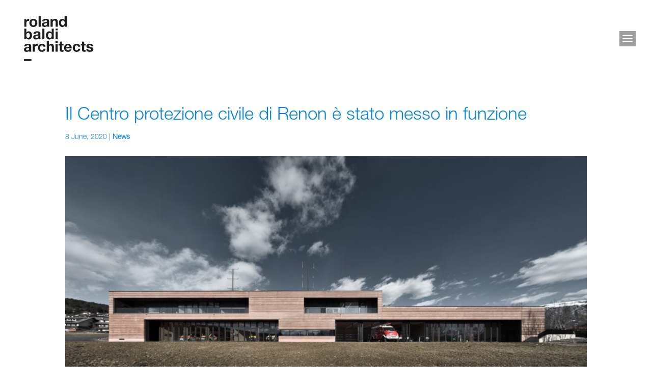

--- FILE ---
content_type: text/css
request_url: https://rolandbaldi.com/wp-content/uploads/useanyfont/uaf.css?ver=1689873152
body_size: 261
content:
				@font-face {
					font-family: 'helvetica-light';
					src: url('/wp-content/uploads/useanyfont/190705081139helvetica-light.woff') format('woff');
					  font-display: auto;
				}

				.helvetica-light{font-family: 'helvetica-light' !important;}

		

--- FILE ---
content_type: image/svg+xml
request_url: https://rolandbaldi.com/wp-content/uploads/flags/de.svg
body_size: 307
content:
<svg id="Livello_1" data-name="Livello 1" xmlns="http://www.w3.org/2000/svg" viewBox="0 0 30 23"><title>lenguages</title><path d="M1.7,3H7.3c5,.1,7.6,2.8,7.6,8.2s-2.6,8.1-7.6,8.2H1.7ZM3.2,18.1H6.6c4.7,0,6.7-2,6.7-6.9s-2-6.9-6.7-6.9H3.2Z"/><path d="M17.4,3H28.7V4.3H19v6h9.1v1.3H19v6.5h9.9v1.3H17.4Z"/></svg>

--- FILE ---
content_type: image/svg+xml
request_url: https://rolandbaldi.com/wp-content/uploads/2019/07/logo-nero.svg
body_size: 4469
content:
<?xml version="1.0" encoding="UTF-8"?> <svg xmlns="http://www.w3.org/2000/svg" id="Calque_1" data-name="Calque 1" viewBox="0 0 371.1 241.3"><title>logo</title><path d="M38.6,37.7h8.5v6.1h.2a11.6,11.6,0,0,1,10.4-7,6.4,6.4,0,0,1,2,.3v8.4a15.8,15.8,0,0,0-3.2-.3c-6.6,0-8.9,4.7-8.9,10.5V70.5h-9Z" style="fill:#1d1d1b"></path><path d="M77.5,36.8c10.3,0,17,6.9,17,17.3s-6.7,17.3-17,17.3-17-6.9-17-17.3S67.2,36.8,77.5,36.8Zm0,27.8c6.1,0,8-5.3,8-10.5s-1.9-10.5-8-10.5-8,5.3-8,10.5S71.4,64.6,77.5,64.6Z" style="fill:#1d1d1b"></path><path d="M100,25.2h9V70.5h-9Z" style="fill:#1d1d1b"></path><path d="M115.1,47.8c.5-8.5,8-11,15.4-11s14.4,1.5,14.4,9.3V63.2c0,3,.3,6,1.2,7.3h-9.2a11.3,11.3,0,0,1-.6-3.2c-2.9,3-7.1,4.1-11.1,4.1-6.2,0-11.1-3.1-11.1-9.9s5.6-9.1,11.1-9.9,10.7-.6,10.7-4.3-2.7-4.5-5.8-4.5-5.7,1.4-6,5Zm20.8,6.6c-1.5,1.4-4.7,1.4-7.5,1.9s-5.3,1.6-5.3,4.9,2.6,4.2,5.5,4.2c7,0,7.3-5.6,7.3-7.6Z" style="fill:#1d1d1b"></path><path d="M151.3,37.7h8.6v4.6h.2a11.7,11.7,0,0,1,10-5.5c9.6,0,12,5.4,12,13.5V70.5h-9V52c0-5.4-1.6-8.1-5.8-8.1s-7,2.7-7,9.4V70.5h-9Z" style="fill:#1d1d1b"></path><path d="M211.8,66.3h-.1c-2.1,3.6-5.8,5.1-10,5.1-9.9,0-14.7-8.5-14.7-17.6s4.9-17,14.5-17a11.3,11.3,0,0,1,9.7,4.9h.1V25.2h9V70.5h-8.5Zm-7.9-22.7c-5.9,0-7.9,5.1-7.9,10.5s2.3,10.5,7.9,10.5,7.8-5.2,7.8-10.6S209.8,43.6,203.9,43.6Z" style="fill:#1d1d1b"></path><path d="M38.6,78.2h9V94.7h.1c2.2-3.4,6.3-4.9,10.3-4.9,6.6,0,13.6,5.3,13.6,17.2s-7,17.4-13.6,17.4c-4.8,0-8.8-1.5-10.7-5.1h-.2v4.2H38.6ZM54.9,96.6c-5.3,0-7.6,5-7.6,10.5s2.3,10.5,7.6,10.5,7.7-5,7.7-10.5S60.3,96.6,54.9,96.6Z" style="fill:#1d1d1b"></path><path d="M77.9,100.8c.5-8.5,8.1-11,15.4-11s14.4,1.4,14.4,9.3v17.1c0,3,.3,5.9,1.2,7.3H99.7a16.5,16.5,0,0,1-.6-3.2c-2.9,3-7,4.1-11,4.1-6.3,0-11.2-3.1-11.2-9.9s5.6-9.2,11.2-9.9,10.6-.7,10.6-4.3-2.6-4.5-5.8-4.5-5.7,1.4-6,5Zm20.8,6.6c-1.5,1.4-4.7,1.4-7.5,1.9s-5.3,1.5-5.3,4.8,2.6,4.2,5.5,4.2c7.1,0,7.3-5.5,7.3-7.5Z" style="fill:#1d1d1b"></path><path d="M115.9,78.2h9v45.3h-9Z" style="fill:#1d1d1b"></path><path d="M156.3,119.3h-.1c-2.1,3.5-5.8,5.1-10,5.1-9.9,0-14.7-8.5-14.7-17.6s4.9-17,14.6-17a11.3,11.3,0,0,1,9.7,4.9h.1V78.2h9v45.3h-8.6Zm-7.8-22.7c-5.9,0-8,5-8,10.4s2.4,10.6,8,10.6,7.7-5.2,7.7-10.6S154.3,96.6,148.5,96.6Z" style="fill:#1d1d1b"></path><path d="M181.8,85.6h-9V78.2h9Zm-9,5.1h9v32.8h-9Z" style="fill:#1d1d1b"></path><path d="M38.2,153.7c.5-8.4,8-10.9,15.4-10.9S68,144.2,68,152.1v17.1c0,2.9.3,5.9,1.2,7.3H60a12,12,0,0,1-.6-3.2c-2.9,3-7.1,4-11.1,4-6.2,0-11.1-3.1-11.1-9.8s5.6-9.2,11.1-10,10.7-.6,10.7-4.3-2.7-4.4-5.8-4.4-5.7,1.4-6,4.9ZM59,160.4c-1.5,1.3-4.7,1.4-7.5,1.9s-5.3,1.5-5.3,4.8,2.6,4.2,5.5,4.2c7,0,7.3-5.6,7.3-7.5Z" style="fill:#1d1d1b"></path><path d="M74.9,143.7h8.6v6h.1a11.6,11.6,0,0,1,10.5-6.9,6.9,6.9,0,0,1,2,.3v8.4a16.6,16.6,0,0,0-3.3-.4c-6.6,0-8.9,4.8-8.9,10.6v14.8h-9Z" style="fill:#1d1d1b"></path><path d="M120.7,155.2c-.5-3.7-2.9-5.6-6.6-5.6-5.8,0-7.7,5.8-7.7,10.6s1.8,10.4,7.5,10.4c4.2,0,6.6-2.7,7.2-6.7h8.6c-1.1,8.7-7.1,13.4-15.8,13.4s-16.5-6.9-16.5-16.8,6.1-17.7,16.7-17.7c7.8,0,14.9,4,15.5,12.4Z" style="fill:#1d1d1b"></path><path d="M134.8,131.2h9v17h.2a11.3,11.3,0,0,1,9.5-5.4c9.6,0,12,5.4,12,13.5v20.2h-9V157.9c0-5.4-1.6-8-5.8-8s-6.9,2.7-6.9,9.4v17.2h-9Z" style="fill:#1d1d1b"></path><path d="M181.6,138.6h-9v-7.4h9Zm-9,5.1h9v32.8h-9Z" style="fill:#1d1d1b"></path><path d="M200,143.7h6.6v6H200v16.2c0,3.1.7,3.8,3.8,3.8a13.7,13.7,0,0,0,2.8-.2v7a29.7,29.7,0,0,1-5.3.3c-5.5,0-10.3-1.2-10.3-7.8V149.7h-5.5v-6H191v-9.9h9Z" style="fill:#1d1d1b"></path><path d="M218.3,162.2c.2,5.8,3,8.4,8,8.4s6.5-2.3,7.1-4.3h7.9c-2.5,7.7-7.9,11-15.3,11-10.3,0-16.8-7.1-16.8-17.2s6.8-17.3,16.8-17.3,16.6,9.4,15.9,19.4Zm14.6-5.7c-.8-4.5-2.8-6.9-7.2-6.9a7,7,0,0,0-7.4,6.9Z" style="fill:#1d1d1b"></path><path d="M269.5,155.2c-.6-3.7-2.9-5.6-6.6-5.6-5.8,0-7.7,5.8-7.7,10.6s1.8,10.4,7.5,10.4,6.6-2.7,7.1-6.7h8.7c-1.1,8.7-7.1,13.4-15.8,13.4s-16.5-6.9-16.5-16.8,6.1-17.7,16.7-17.7c7.8,0,14.9,4,15.4,12.4Z" style="fill:#1d1d1b"></path><path d="M295,143.7h6.6v6H295v16.2c0,3.1.7,3.8,3.8,3.8a13.7,13.7,0,0,0,2.8-.2v7a30.3,30.3,0,0,1-5.3.3c-5.5,0-10.3-1.2-10.3-7.8V149.7h-5.5v-6H286v-9.9h9Z" style="fill:#1d1d1b"></path><path d="M312.8,165.8c.1,3.9,3.4,5.5,6.9,5.5s5.9-1,5.9-4.2-3.7-3.7-10.2-5-10.4-3-10.4-8.8c0-8.4,7.2-10.5,14.3-10.5s13.7,2.4,14.4,10.4h-8.5c-.3-3.5-3-4.4-6.2-4.4s-5,.4-5,3,5.1,3.7,10.2,4.9,10.4,3.1,10.4,9.2c0,8.7-7.5,11.4-15,11.4s-15-2.8-15.4-11.5Z" style="fill:#1d1d1b"></path><rect x="37" y="208.1" width="32.3" height="7.94" style="fill:#1d1d1b"></rect></svg> 

--- FILE ---
content_type: image/svg+xml
request_url: https://rolandbaldi.com/wp-content/uploads/2019/07/logo-nero.svg
body_size: 4469
content:
<?xml version="1.0" encoding="UTF-8"?> <svg xmlns="http://www.w3.org/2000/svg" id="Calque_1" data-name="Calque 1" viewBox="0 0 371.1 241.3"><title>logo</title><path d="M38.6,37.7h8.5v6.1h.2a11.6,11.6,0,0,1,10.4-7,6.4,6.4,0,0,1,2,.3v8.4a15.8,15.8,0,0,0-3.2-.3c-6.6,0-8.9,4.7-8.9,10.5V70.5h-9Z" style="fill:#1d1d1b"></path><path d="M77.5,36.8c10.3,0,17,6.9,17,17.3s-6.7,17.3-17,17.3-17-6.9-17-17.3S67.2,36.8,77.5,36.8Zm0,27.8c6.1,0,8-5.3,8-10.5s-1.9-10.5-8-10.5-8,5.3-8,10.5S71.4,64.6,77.5,64.6Z" style="fill:#1d1d1b"></path><path d="M100,25.2h9V70.5h-9Z" style="fill:#1d1d1b"></path><path d="M115.1,47.8c.5-8.5,8-11,15.4-11s14.4,1.5,14.4,9.3V63.2c0,3,.3,6,1.2,7.3h-9.2a11.3,11.3,0,0,1-.6-3.2c-2.9,3-7.1,4.1-11.1,4.1-6.2,0-11.1-3.1-11.1-9.9s5.6-9.1,11.1-9.9,10.7-.6,10.7-4.3-2.7-4.5-5.8-4.5-5.7,1.4-6,5Zm20.8,6.6c-1.5,1.4-4.7,1.4-7.5,1.9s-5.3,1.6-5.3,4.9,2.6,4.2,5.5,4.2c7,0,7.3-5.6,7.3-7.6Z" style="fill:#1d1d1b"></path><path d="M151.3,37.7h8.6v4.6h.2a11.7,11.7,0,0,1,10-5.5c9.6,0,12,5.4,12,13.5V70.5h-9V52c0-5.4-1.6-8.1-5.8-8.1s-7,2.7-7,9.4V70.5h-9Z" style="fill:#1d1d1b"></path><path d="M211.8,66.3h-.1c-2.1,3.6-5.8,5.1-10,5.1-9.9,0-14.7-8.5-14.7-17.6s4.9-17,14.5-17a11.3,11.3,0,0,1,9.7,4.9h.1V25.2h9V70.5h-8.5Zm-7.9-22.7c-5.9,0-7.9,5.1-7.9,10.5s2.3,10.5,7.9,10.5,7.8-5.2,7.8-10.6S209.8,43.6,203.9,43.6Z" style="fill:#1d1d1b"></path><path d="M38.6,78.2h9V94.7h.1c2.2-3.4,6.3-4.9,10.3-4.9,6.6,0,13.6,5.3,13.6,17.2s-7,17.4-13.6,17.4c-4.8,0-8.8-1.5-10.7-5.1h-.2v4.2H38.6ZM54.9,96.6c-5.3,0-7.6,5-7.6,10.5s2.3,10.5,7.6,10.5,7.7-5,7.7-10.5S60.3,96.6,54.9,96.6Z" style="fill:#1d1d1b"></path><path d="M77.9,100.8c.5-8.5,8.1-11,15.4-11s14.4,1.4,14.4,9.3v17.1c0,3,.3,5.9,1.2,7.3H99.7a16.5,16.5,0,0,1-.6-3.2c-2.9,3-7,4.1-11,4.1-6.3,0-11.2-3.1-11.2-9.9s5.6-9.2,11.2-9.9,10.6-.7,10.6-4.3-2.6-4.5-5.8-4.5-5.7,1.4-6,5Zm20.8,6.6c-1.5,1.4-4.7,1.4-7.5,1.9s-5.3,1.5-5.3,4.8,2.6,4.2,5.5,4.2c7.1,0,7.3-5.5,7.3-7.5Z" style="fill:#1d1d1b"></path><path d="M115.9,78.2h9v45.3h-9Z" style="fill:#1d1d1b"></path><path d="M156.3,119.3h-.1c-2.1,3.5-5.8,5.1-10,5.1-9.9,0-14.7-8.5-14.7-17.6s4.9-17,14.6-17a11.3,11.3,0,0,1,9.7,4.9h.1V78.2h9v45.3h-8.6Zm-7.8-22.7c-5.9,0-8,5-8,10.4s2.4,10.6,8,10.6,7.7-5.2,7.7-10.6S154.3,96.6,148.5,96.6Z" style="fill:#1d1d1b"></path><path d="M181.8,85.6h-9V78.2h9Zm-9,5.1h9v32.8h-9Z" style="fill:#1d1d1b"></path><path d="M38.2,153.7c.5-8.4,8-10.9,15.4-10.9S68,144.2,68,152.1v17.1c0,2.9.3,5.9,1.2,7.3H60a12,12,0,0,1-.6-3.2c-2.9,3-7.1,4-11.1,4-6.2,0-11.1-3.1-11.1-9.8s5.6-9.2,11.1-10,10.7-.6,10.7-4.3-2.7-4.4-5.8-4.4-5.7,1.4-6,4.9ZM59,160.4c-1.5,1.3-4.7,1.4-7.5,1.9s-5.3,1.5-5.3,4.8,2.6,4.2,5.5,4.2c7,0,7.3-5.6,7.3-7.5Z" style="fill:#1d1d1b"></path><path d="M74.9,143.7h8.6v6h.1a11.6,11.6,0,0,1,10.5-6.9,6.9,6.9,0,0,1,2,.3v8.4a16.6,16.6,0,0,0-3.3-.4c-6.6,0-8.9,4.8-8.9,10.6v14.8h-9Z" style="fill:#1d1d1b"></path><path d="M120.7,155.2c-.5-3.7-2.9-5.6-6.6-5.6-5.8,0-7.7,5.8-7.7,10.6s1.8,10.4,7.5,10.4c4.2,0,6.6-2.7,7.2-6.7h8.6c-1.1,8.7-7.1,13.4-15.8,13.4s-16.5-6.9-16.5-16.8,6.1-17.7,16.7-17.7c7.8,0,14.9,4,15.5,12.4Z" style="fill:#1d1d1b"></path><path d="M134.8,131.2h9v17h.2a11.3,11.3,0,0,1,9.5-5.4c9.6,0,12,5.4,12,13.5v20.2h-9V157.9c0-5.4-1.6-8-5.8-8s-6.9,2.7-6.9,9.4v17.2h-9Z" style="fill:#1d1d1b"></path><path d="M181.6,138.6h-9v-7.4h9Zm-9,5.1h9v32.8h-9Z" style="fill:#1d1d1b"></path><path d="M200,143.7h6.6v6H200v16.2c0,3.1.7,3.8,3.8,3.8a13.7,13.7,0,0,0,2.8-.2v7a29.7,29.7,0,0,1-5.3.3c-5.5,0-10.3-1.2-10.3-7.8V149.7h-5.5v-6H191v-9.9h9Z" style="fill:#1d1d1b"></path><path d="M218.3,162.2c.2,5.8,3,8.4,8,8.4s6.5-2.3,7.1-4.3h7.9c-2.5,7.7-7.9,11-15.3,11-10.3,0-16.8-7.1-16.8-17.2s6.8-17.3,16.8-17.3,16.6,9.4,15.9,19.4Zm14.6-5.7c-.8-4.5-2.8-6.9-7.2-6.9a7,7,0,0,0-7.4,6.9Z" style="fill:#1d1d1b"></path><path d="M269.5,155.2c-.6-3.7-2.9-5.6-6.6-5.6-5.8,0-7.7,5.8-7.7,10.6s1.8,10.4,7.5,10.4,6.6-2.7,7.1-6.7h8.7c-1.1,8.7-7.1,13.4-15.8,13.4s-16.5-6.9-16.5-16.8,6.1-17.7,16.7-17.7c7.8,0,14.9,4,15.4,12.4Z" style="fill:#1d1d1b"></path><path d="M295,143.7h6.6v6H295v16.2c0,3.1.7,3.8,3.8,3.8a13.7,13.7,0,0,0,2.8-.2v7a30.3,30.3,0,0,1-5.3.3c-5.5,0-10.3-1.2-10.3-7.8V149.7h-5.5v-6H286v-9.9h9Z" style="fill:#1d1d1b"></path><path d="M312.8,165.8c.1,3.9,3.4,5.5,6.9,5.5s5.9-1,5.9-4.2-3.7-3.7-10.2-5-10.4-3-10.4-8.8c0-8.4,7.2-10.5,14.3-10.5s13.7,2.4,14.4,10.4h-8.5c-.3-3.5-3-4.4-6.2-4.4s-5,.4-5,3,5.1,3.7,10.2,4.9,10.4,3.1,10.4,9.2c0,8.7-7.5,11.4-15,11.4s-15-2.8-15.4-11.5Z" style="fill:#1d1d1b"></path><rect x="37" y="208.1" width="32.3" height="7.94" style="fill:#1d1d1b"></rect></svg> 

--- FILE ---
content_type: image/svg+xml
request_url: https://rolandbaldi.com/wp-content/uploads/flags/en.svg
body_size: 261
content:
<svg id="Livello_1" data-name="Livello 1" xmlns="http://www.w3.org/2000/svg" viewBox="0 0 30 23"><title>lenguages</title><path d="M1.7,3H13.1V4.3H3.3v6h9.2v1.3H3.3v6.5h9.9v1.3H1.7Z"/><path d="M15.4,3h1.7l9.6,13.9h0V3h1.6V19.4H26.5L17,5.5h-.1V19.4H15.4Z"/></svg>

--- FILE ---
content_type: image/svg+xml
request_url: https://rolandbaldi.com/wp-content/uploads/flags/it.svg
body_size: 208
content:
<svg id="Livello_1" data-name="Livello 1" xmlns="http://www.w3.org/2000/svg" viewBox="0 0 30 23"><title>lenguages</title><path d="M7.8,3H9.4V19.4H7.8Z"/><path d="M11,3H24.1V4.3H18.3V19.4H16.8V4.3H11Z"/></svg>